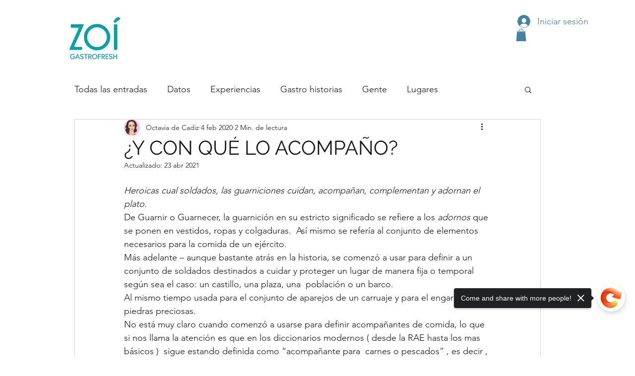

--- FILE ---
content_type: text/html; charset=utf-8
request_url: https://www.google.com/recaptcha/api2/aframe
body_size: 267
content:
<!DOCTYPE HTML><html><head><meta http-equiv="content-type" content="text/html; charset=UTF-8"></head><body><script nonce="3L5E6aCMsaeRZ2ZzFZwnUQ">/** Anti-fraud and anti-abuse applications only. See google.com/recaptcha */ try{var clients={'sodar':'https://pagead2.googlesyndication.com/pagead/sodar?'};window.addEventListener("message",function(a){try{if(a.source===window.parent){var b=JSON.parse(a.data);var c=clients[b['id']];if(c){var d=document.createElement('img');d.src=c+b['params']+'&rc='+(localStorage.getItem("rc::a")?sessionStorage.getItem("rc::b"):"");window.document.body.appendChild(d);sessionStorage.setItem("rc::e",parseInt(sessionStorage.getItem("rc::e")||0)+1);localStorage.setItem("rc::h",'1768836488078');}}}catch(b){}});window.parent.postMessage("_grecaptcha_ready", "*");}catch(b){}</script></body></html>